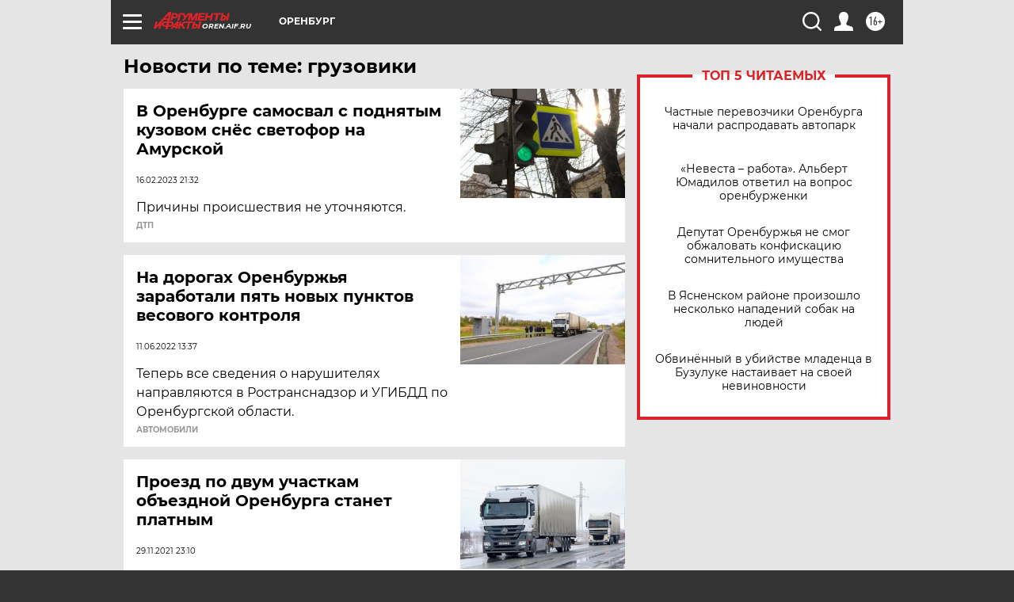

--- FILE ---
content_type: text/html
request_url: https://tns-counter.ru/nc01a**R%3Eundefined*aif_ru/ru/UTF-8/tmsec=aif_ru/371277236***
body_size: -72
content:
79857318697152AEX1769034414:79857318697152AEX1769034414